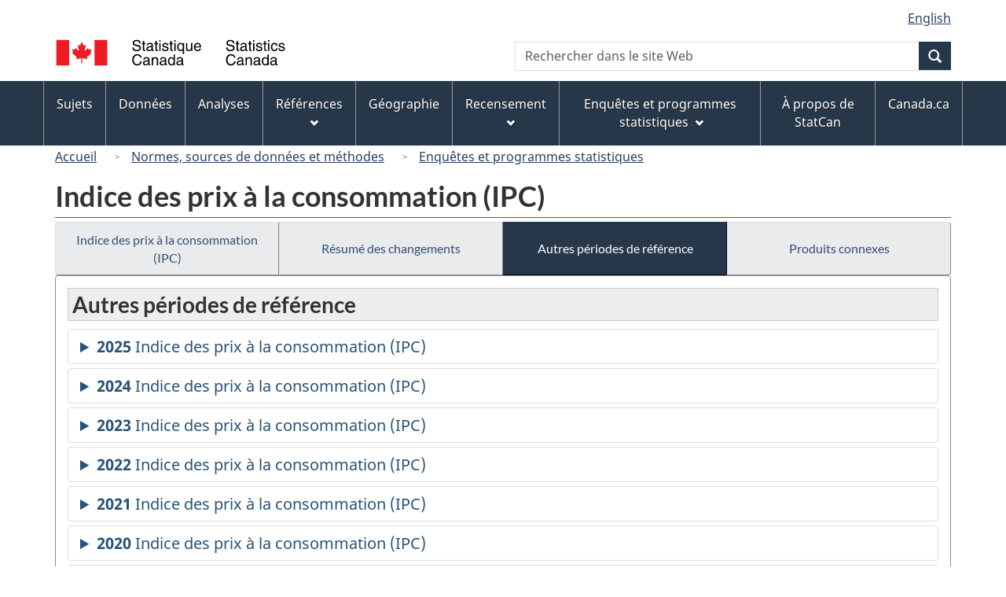

--- FILE ---
content_type: text/html
request_url: https://www23.statcan.gc.ca/imdb/p2SV_f.pl?Function=getInstanceList&Id=204203
body_size: 71331
content:
<!DOCTYPE html>

<!--[if lt IE 9]><html class="no-js lt-ie9" lang="fr" dir="ltr"><![endif]--><!--[if gt IE 8]><!-->
<html class="no-js" lang="fr" dir="ltr">
<!--<![endif]-->

<head>
<meta charset="utf-8">
<!-- Web Experience Toolkit (WET) / BoÃ®te Ã  outils de l'expÃ©rience Web (BOEW)
     wet-boew.github.io/wet-boew/License-en.htm / wet-boew.github.io/wet-boew/Licence-fr.htm -->

<title>Autres p&#233;riodes de r&#233;f&#233;rence - Enqu&#234;tes et programmes statistiques - Indice des prix &#224; la consommation &#40;IPC&#41;</title>
<meta name="description" content="Liste d'autres périodes de référence." />
<meta name="dcterms.creator" content="Gouvernement du Canada, Statistique Canada" />
<meta name="dcterms.title" content="Indice des prix à la consommation (IPC)" />
<meta name="dcterms.issued" title="W3CDTF" content="2007-10-24" />
<meta name="dcterms.modified" title="W3CDTF" content="2026-01-16" />
<meta name="dcterms.subject" title="gcstc" content="null" />
<meta name="dcterms.language" title="ISO639-2" content="fra" />
<meta name="keywords" content="null" />
<meta name="STCtopic" content="Référence" />
<meta name="STCtopicID" content="4017" />
<meta name="STCsubtopic" content="Référence (général)" />
<meta name="STCsubtopicID" content="4017" />
<meta name="STCtype" content="Enquête" />
<meta content="width=device-width,initial-scale=1" name="viewport" />

<!--START css.htm -->

<meta property="dcterms:service" content="StatCan"/> 
<meta property="dcterms:accessRights" content="2"/>

<link href="/wet-boew4b/assets/favicon.ico" rel="icon" type="image/x-icon">
<link rel="stylesheet" href="/wet-boew4b/css/wet-boew.min.css">
<script src="/wet-boew4b/js/jquery.min.js"></script>

<link rel="stylesheet" href="/wet-boew4b/css/theme.min.css">
<link rel="stylesheet" href="/wet-boew4b/css/statcan.css">
<link rel="stylesheet" href="/wet-boew4b/invitation-manager/Overlay.css"> 

<noscript><link rel="stylesheet" href="/wet-boew4b/css/noscript.min.css" /></noscript>
<!-- Adobe Analytics RUN --><script src="//assets.adobedtm.com/be5dfd287373/0127575cd23a/launch-f7c3e6060667.min.js"></script>
<!-- Adobe Analytics v10 --><!--script src="//assets.adobedtm.com/be5dfd287373/8f0ead8a37e7/launch-09394abc039d.min.js"></script-->

<script>dataLayer1 = [];</script>

<!-- CustomScriptsCSSStart -->
<link rel="stylesheet" href="/wet-boew4b/imdb-templates/imdb-standards.css" />
<!-- CustomScriptsCSSEnd -->

<!--END css.htm -->

</head>

<body vocab="http://schema.org/" typeof="WebPage">

<ul id="wb-tphp">
<li class="wb-slc">
<a class="wb-sl" href="#wb-cont">Passer au contenu principal</a>
</li>
<li class="wb-slc visible-sm visible-md visible-lg">
<a class="wb-sl" href="#wb-info">Passer &#224; &#171;&#160;&#192; propos de ce site&#160;&#187;</a>
</li>
</ul>
<header role="banner">
<div id="wb-bnr" class="container">
<section id="wb-lng" class="visible-md visible-lg text-right">
<h2 class="wb-inv">S&#233;lection de la langue</h2>
<div class="row">
<div class="col-md-12">
<ul class="list-inline margin-bottom-none">
<li><a lang="en" href="
/imdb/cgi-bin/change.cgi
">English</a></li>
</ul>
</div>
</div>
</section>
<div class="row">
<div class="brand col-xs-8 col-sm-9 col-md-6">
<a href="https://www.statcan.gc.ca/fr/debut" property="URL"><img src="/wet-boew4b/assets/sig-blk-fr.svg" alt="Statistique Canada"><span class="wb-inv"> / <span lang="en">Statistics Canada</span></span></a>
</div>
<section class="wb-mb-links col-xs-4 col-sm-3 visible-sm visible-xs" id="wb-glb-mn">
<h2>Recherche et menus</h2>
<ul class="list-inline text-right chvrn">
<li><a href="#mb-pnl" title="Recherche et menus" aria-controls="mb-pnl" class="overlay-lnk" role="button"><span class="glyphicon glyphicon-search"><span class="glyphicon glyphicon-th-list"><span class="wb-inv">Recherche et menus</span></span></span></a></li>
</ul>
<div id="mb-pnl"></div>
</section>

<section id="wb-srch" class="col-xs-6 text-right visible-md visible-lg">
<h2 class="wb-inv">Recherche</h2>
<form action="https://www.statcan.gc.ca/recherche/resultats/site-recherche" method="get" name="cse-search-box" role="search" class="form-inline">
<div class="form-group wb-srch-qry">
<label for="wb-srch-q" class="wb-inv">Recherchez le site Web</label>
<input type="hidden" name="fq" value="stclac:2" />
<input id="wb-srch-q" list="wb-srch-q-ac" class="wb-srch-q form-control" name="q" type="search" value="" size="27" maxlength="150" placeholder="Rechercher dans le site Web">
<datalist id="wb-srch-q-ac">
</datalist>
</div>
<div class="form-group submit">
<button type="submit" id="wb-srch-sub" class="btn btn-primary btn-small" name="wb-srch-sub"><span class="glyphicon-search glyphicon"></span><span class="wb-inv">Recherche</span></button>
</div>
</form>
</section>
</div>
</div>

<nav role="navigation" id="wb-sm" class="wb-menu visible-md visible-lg" data-trgt="mb-pnl" data-ajax-replace="/wet-boew4b/ajax/sitemenu-fr.html" typeof="SiteNavigationElement">
	<h2 class="wb-inv">Menus des sujets</h2>
	<div class="container nvbar">
		<div class="row">
			<ul class="list-inline menu">
				<li><a href="https://www150.statcan.gc.ca/n1/fr/sujets?MM=1">Sujets</a></li>
				<li><a href="https://www150.statcan.gc.ca/n1/fr/type/donnees?MM=1">Donn&eacute;es</a></li>
				<li><a href="https://www150.statcan.gc.ca/n1/fr/type/analyses?MM=1">Analyses</a></li>
				<li><a href="https://www150.statcan.gc.ca/n1/fr/type/references?MM=1">R&eacute;f&eacute;rences</a></li>
				<li><a href="https://www.statcan.gc.ca/fr/geographie?MM=1">G&eacute;ographie</a></li>
				<li><a href="https://www.statcan.gc.ca/fr/recensement?MM=1">Recensement</a></li>
				<li><a href="https://www.statcan.gc.ca/fr/enquetes?MM=1">Enqu&ecirc;tes et programmes statistiques</a></li>
				<li><a href="https://www.statcan.gc.ca/fr/apercu/statcan?MM=1">&Agrave; propos de StatCan</a></li>
				<li><a href="https://www.canada.ca/fr.html">Canada.ca</a></li>
			</ul>
		</div>
	</div>
</nav>

<nav role="navigation" id="wb-bc" class="" property="breadcrumb">
<div class="container">
<div class="row">

<!-- Breadcrumb trail START-->

<ol class="breadcrumb">
<li><a href="http://www.statcan.gc.ca/start-debut-fra.html">Accueil</a></li>
<li><a href="https://www.statcan.gc.ca/fra/concepts/index">Normes&#44; sources de donn&#233;es et m&#233;thodes</a></li>
<li><a href="https://www23.statcan.gc.ca/imdb-bmdi/pub/indexth-fra.htm">Enqu&#234;tes et programmes statistiques</a></li>
</ol>

</div>
</div>
</nav>
</header>

<main role="main" property="mainContentOfPage" class="container">
<!-- Breadcrumb trail END-->

<h1 property="name" id="wb-cont">Indice des prix &#224; la consommation &#40;IPC&#41;</h1>
<div class="btn-group btn-group-justified hidden-xs hidden-print" role="group">
<a class="btn btn-default" href="https://www23.statcan.gc.ca/imdb/p2SV_f.pl?Function=getSurvey&amp;Id=204203">Indice des prix &#224; la consommation &#40;IPC&#41;</a>

<a class="btn btn-default" href="https://www23.statcan.gc.ca/imdb/p2SV_f.pl?Function=getMainChange&amp;Id=204203">R&#233;sum&#233; des changements</a>

<a class="btn btn-default btn-primary" href="https://www23.statcan.gc.ca/imdb/p2SV_f.pl?Function=getInstanceList&amp;Id=204203">Autres p&#233;riodes de r&#233;f&#233;rence</a>

<a class="btn btn-default" href="https://www23.statcan.gc.ca/imdb/p2SV_f.pl?Function=getSurveyProduct&amp;Id=204203">Produits connexes</a>
</div>
<div class="visible-xs mrgn-bttm-sm row active-nav hidden-print">
<div class="col-xs-12"><a class="btn btn-block btn-default" href="https://www23.statcan.gc.ca/imdb/p2SV_f.pl?Function=getSurvey&amp;Id=204203">Indice des prix &#224; la consommation &#40;IPC&#41;</a></div>

<div class="col-xs-12"><a class="btn btn-block btn-default" href="https://www23.statcan.gc.ca/imdb/p2SV_f.pl?Function=getMainChange&amp;Id=204203">R&#233;sum&#233; des changements</a></div>

<div class="col-xs-12"><a class="btn btn-block btn-primary" href="https://www23.statcan.gc.ca/imdb/p2SV_f.pl?Function=getInstanceList&amp;Id=204203">Autres p&#233;riodes de r&#233;f&#233;rence</a></div>

<div class="col-xs-12"><a class="btn btn-block btn-default" href="https://www23.statcan.gc.ca/imdb/p2SV_f.pl?Function=getSurveyProduct&amp;Id=204203">Produits connexes</a></div>
</div>


<!-- Open Content panel -->

<div class="panel panel-default mrgn-tp-0 mrgn-bttm-md">

<!-- Open body panel -->

<div class="panel-body">

<h2 class="bg-lgt-h2heading">Autres p&#233;riodes de r&#233;f&#233;rence</h2>
<details>
<summary><span class="wb-inv">Information d&#233;taill&#233;e pour</span><strong>2025</strong>  Indice des prix &#224; la consommation (IPC)</summary>
<ul>
<li><a href="https://www23.statcan.gc.ca/imdb/p2SV_f.pl?Function=getSurvey&amp;Id=1582551"><span class="wb-inv">Information d&#233;taill&#233;e pour </span>décembre 2025</a></li>
<li><a href="https://www23.statcan.gc.ca/imdb/p2SV_f.pl?Function=getSurvey&amp;Id=1582184"><span class="wb-inv">Information d&#233;taill&#233;e pour </span>novembre 2025</a></li>
<li><a href="https://www23.statcan.gc.ca/imdb/p2SV_f.pl?Function=getSurvey&amp;Id=1580828"><span class="wb-inv">Information d&#233;taill&#233;e pour </span>octobre 2025</a></li>
<li><a href="https://www23.statcan.gc.ca/imdb/p2SV_f.pl?Function=getSurvey&amp;Id=1580569"><span class="wb-inv">Information d&#233;taill&#233;e pour </span>septembre 2025</a></li>
<li><a href="https://www23.statcan.gc.ca/imdb/p2SV_f.pl?Function=getSurvey&amp;Id=1579904"><span class="wb-inv">Information d&#233;taill&#233;e pour </span>août 2025</a></li>
<li><a href="https://www23.statcan.gc.ca/imdb/p2SV_f.pl?Function=getSurvey&amp;Id=1578806"><span class="wb-inv">Information d&#233;taill&#233;e pour </span>juillet 2025</a></li>
<li><a href="https://www23.statcan.gc.ca/imdb/p2SV_f.pl?Function=getSurvey&amp;Id=1574629"><span class="wb-inv">Information d&#233;taill&#233;e pour </span>juin 2025</a></li>
<li><a href="https://www23.statcan.gc.ca/imdb/p2SV_f.pl?Function=getSurvey&amp;Id=1570752"><span class="wb-inv">Information d&#233;taill&#233;e pour </span>mai 2025</a></li>
<li><a href="https://www23.statcan.gc.ca/imdb/p2SV_f.pl?Function=getSurvey&amp;Id=1570502"><span class="wb-inv">Information d&#233;taill&#233;e pour </span>avril 2025</a></li>
<li><a href="https://www23.statcan.gc.ca/imdb/p2SV_f.pl?Function=getSurvey&amp;Id=1568571"><span class="wb-inv">Information d&#233;taill&#233;e pour </span>mars 2025</a></li>
<li><a href="https://www23.statcan.gc.ca/imdb/p2SV_f.pl?Function=getSurvey&amp;Id=1566773"><span class="wb-inv">Information d&#233;taill&#233;e pour </span>février 2025</a></li>
<li><a href="https://www23.statcan.gc.ca/imdb/p2SV_f.pl?Function=getSurvey&amp;Id=1560441"><span class="wb-inv">Information d&#233;taill&#233;e pour </span>janvier 2025</a></li>
</ul>
</details>
<details>
<summary><span class="wb-inv">Information d&#233;taill&#233;e pour</span><strong>2024</strong>  Indice des prix &#224; la consommation (IPC)</summary>
<ul>
<li><a href="https://www23.statcan.gc.ca/imdb/p2SV_f.pl?Function=getSurvey&amp;Id=1557259"><span class="wb-inv">Information d&#233;taill&#233;e pour </span>décembre 2024</a></li>
<li><a href="https://www23.statcan.gc.ca/imdb/p2SV_f.pl?Function=getSurvey&amp;Id=1552888"><span class="wb-inv">Information d&#233;taill&#233;e pour </span>novembre 2024</a></li>
<li><a href="https://www23.statcan.gc.ca/imdb/p2SV_f.pl?Function=getSurvey&amp;Id=1552401"><span class="wb-inv">Information d&#233;taill&#233;e pour </span>octobre 2024</a></li>
<li><a href="https://www23.statcan.gc.ca/imdb/p2SV_f.pl?Function=getSurvey&amp;Id=1544740"><span class="wb-inv">Information d&#233;taill&#233;e pour </span>septembre 2024</a></li>
<li><a href="https://www23.statcan.gc.ca/imdb/p2SV_f.pl?Function=getSurvey&amp;Id=1544690"><span class="wb-inv">Information d&#233;taill&#233;e pour </span>août 2024</a></li>
<li><a href="https://www23.statcan.gc.ca/imdb/p2SV_f.pl?Function=getSurvey&amp;Id=1544292"><span class="wb-inv">Information d&#233;taill&#233;e pour </span>juillet 2024</a></li>
<li><a href="https://www23.statcan.gc.ca/imdb/p2SV_f.pl?Function=getSurvey&amp;Id=1542874"><span class="wb-inv">Information d&#233;taill&#233;e pour </span>juin 2024</a></li>
<li><a href="https://www23.statcan.gc.ca/imdb/p2SV_f.pl?Function=getSurvey&amp;Id=1542012"><span class="wb-inv">Information d&#233;taill&#233;e pour </span>mai 2024</a></li>
<li><a href="https://www23.statcan.gc.ca/imdb/p2SV_f.pl?Function=getSurvey&amp;Id=1541606"><span class="wb-inv">Information d&#233;taill&#233;e pour </span>avril 2024</a></li>
<li><a href="https://www23.statcan.gc.ca/imdb/p2SV_f.pl?Function=getSurvey&amp;Id=1539994"><span class="wb-inv">Information d&#233;taill&#233;e pour </span>mars 2024</a></li>
<li><a href="https://www23.statcan.gc.ca/imdb/p2SV_f.pl?Function=getSurvey&amp;Id=1537638"><span class="wb-inv">Information d&#233;taill&#233;e pour </span>février 2024</a></li>
<li><a href="https://www23.statcan.gc.ca/imdb/p2SV_f.pl?Function=getSurvey&amp;Id=1535779"><span class="wb-inv">Information d&#233;taill&#233;e pour </span>janvier 2024</a></li>
</ul>
</details>
<details>
<summary><span class="wb-inv">Information d&#233;taill&#233;e pour</span><strong>2023</strong>  Indice des prix &#224; la consommation (IPC)</summary>
<ul>
<li><a href="https://www23.statcan.gc.ca/imdb/p2SV_f.pl?Function=getSurvey&amp;Id=1534294"><span class="wb-inv">Information d&#233;taill&#233;e pour </span>décembre 2023</a></li>
<li><a href="https://www23.statcan.gc.ca/imdb/p2SV_f.pl?Function=getSurvey&amp;Id=1531785"><span class="wb-inv">Information d&#233;taill&#233;e pour </span>novembre 2023</a></li>
<li><a href="https://www23.statcan.gc.ca/imdb/p2SV_f.pl?Function=getSurvey&amp;Id=1530615"><span class="wb-inv">Information d&#233;taill&#233;e pour </span>octobre 2023</a></li>
<li><a href="https://www23.statcan.gc.ca/imdb/p2SV_f.pl?Function=getSurvey&amp;Id=1529473"><span class="wb-inv">Information d&#233;taill&#233;e pour </span>septembre 2023</a></li>
<li><a href="https://www23.statcan.gc.ca/imdb/p2SV_f.pl?Function=getSurvey&amp;Id=1528626"><span class="wb-inv">Information d&#233;taill&#233;e pour </span>août 2023</a></li>
<li><a href="https://www23.statcan.gc.ca/imdb/p2SV_f.pl?Function=getSurvey&amp;Id=1524634"><span class="wb-inv">Information d&#233;taill&#233;e pour </span>juillet 2023</a></li>
<li><a href="https://www23.statcan.gc.ca/imdb/p2SV_f.pl?Function=getSurvey&amp;Id=1522285"><span class="wb-inv">Information d&#233;taill&#233;e pour </span>juin 2023</a></li>
<li><a href="https://www23.statcan.gc.ca/imdb/p2SV_f.pl?Function=getSurvey&amp;Id=1519579"><span class="wb-inv">Information d&#233;taill&#233;e pour </span>mai 2023</a></li>
<li><a href="https://www23.statcan.gc.ca/imdb/p2SV_f.pl?Function=getSurvey&amp;Id=1517063"><span class="wb-inv">Information d&#233;taill&#233;e pour </span>avril 2023</a></li>
<li><a href="https://www23.statcan.gc.ca/imdb/p2SV_f.pl?Function=getSurvey&amp;Id=1516333"><span class="wb-inv">Information d&#233;taill&#233;e pour </span>mars 2023</a></li>
<li><a href="https://www23.statcan.gc.ca/imdb/p2SV_f.pl?Function=getSurvey&amp;Id=1510711"><span class="wb-inv">Information d&#233;taill&#233;e pour </span>février 2023</a></li>
<li><a href="https://www23.statcan.gc.ca/imdb/p2SV_f.pl?Function=getSurvey&amp;Id=1504472"><span class="wb-inv">Information d&#233;taill&#233;e pour </span>janvier 2023</a></li>
</ul>
</details>
<details>
<summary><span class="wb-inv">Information d&#233;taill&#233;e pour</span><strong>2022</strong>  Indice des prix &#224; la consommation (IPC)</summary>
<ul>
<li><a href="https://www23.statcan.gc.ca/imdb/p2SV_f.pl?Function=getSurvey&amp;Id=1500527"><span class="wb-inv">Information d&#233;taill&#233;e pour </span>décembre 2022</a></li>
<li><a href="https://www23.statcan.gc.ca/imdb/p2SV_f.pl?Function=getSurvey&amp;Id=1495910"><span class="wb-inv">Information d&#233;taill&#233;e pour </span>novembre 2022</a></li>
<li><a href="https://www23.statcan.gc.ca/imdb/p2SV_f.pl?Function=getSurvey&amp;Id=1492272"><span class="wb-inv">Information d&#233;taill&#233;e pour </span>octobre 2022</a></li>
<li><a href="https://www23.statcan.gc.ca/imdb/p2SV_f.pl?Function=getSurvey&amp;Id=1482739"><span class="wb-inv">Information d&#233;taill&#233;e pour </span>septembre 2022</a></li>
<li><a href="https://www23.statcan.gc.ca/imdb/p2SV_f.pl?Function=getSurvey&amp;Id=1451845"><span class="wb-inv">Information d&#233;taill&#233;e pour </span>août 2022</a></li>
<li><a href="https://www23.statcan.gc.ca/imdb/p2SV_f.pl?Function=getSurvey&amp;Id=1431907"><span class="wb-inv">Information d&#233;taill&#233;e pour </span>juillet 2022</a></li>
<li><a href="https://www23.statcan.gc.ca/imdb/p2SV_f.pl?Function=getSurvey&amp;Id=1408815"><span class="wb-inv">Information d&#233;taill&#233;e pour </span>juin 2022</a></li>
<li><a href="https://www23.statcan.gc.ca/imdb/p2SV_f.pl?Function=getSurvey&amp;Id=1404731"><span class="wb-inv">Information d&#233;taill&#233;e pour </span>mai 2022</a></li>
<li><a href="https://www23.statcan.gc.ca/imdb/p2SV_f.pl?Function=getSurvey&amp;Id=1400668"><span class="wb-inv">Information d&#233;taill&#233;e pour </span>avril 2022</a></li>
<li><a href="https://www23.statcan.gc.ca/imdb/p2SV_f.pl?Function=getSurvey&amp;Id=1393564"><span class="wb-inv">Information d&#233;taill&#233;e pour </span>mars 2022</a></li>
<li><a href="https://www23.statcan.gc.ca/imdb/p2SV_f.pl?Function=getSurvey&amp;Id=1381327"><span class="wb-inv">Information d&#233;taill&#233;e pour </span>février 2022</a></li>
<li><a href="https://www23.statcan.gc.ca/imdb/p2SV_f.pl?Function=getSurvey&amp;Id=1373191"><span class="wb-inv">Information d&#233;taill&#233;e pour </span>janvier 2022</a></li>
</ul>
</details>
<details>
<summary><span class="wb-inv">Information d&#233;taill&#233;e pour</span><strong>2021</strong>  Indice des prix &#224; la consommation (IPC)</summary>
<ul>
<li><a href="https://www23.statcan.gc.ca/imdb/p2SV_f.pl?Function=getSurvey&amp;Id=1369672"><span class="wb-inv">Information d&#233;taill&#233;e pour </span>décembre 2021</a></li>
<li><a href="https://www23.statcan.gc.ca/imdb/p2SV_f.pl?Function=getSurvey&amp;Id=1330342"><span class="wb-inv">Information d&#233;taill&#233;e pour </span>novembre 2021</a></li>
<li><a href="https://www23.statcan.gc.ca/imdb/p2SV_f.pl?Function=getSurvey&amp;Id=1329368"><span class="wb-inv">Information d&#233;taill&#233;e pour </span>octobre 2021</a></li>
<li><a href="https://www23.statcan.gc.ca/imdb/p2SV_f.pl?Function=getSurvey&amp;Id=1326755"><span class="wb-inv">Information d&#233;taill&#233;e pour </span>septembre 2021</a></li>
<li><a href="https://www23.statcan.gc.ca/imdb/p2SV_f.pl?Function=getSurvey&amp;Id=1322423"><span class="wb-inv">Information d&#233;taill&#233;e pour </span>août 2021</a></li>
<li><a href="https://www23.statcan.gc.ca/imdb/p2SV_f.pl?Function=getSurvey&amp;Id=1317325"><span class="wb-inv">Information d&#233;taill&#233;e pour </span>juillet 2021</a></li>
<li><a href="https://www23.statcan.gc.ca/imdb/p2SV_f.pl?Function=getSurvey&amp;Id=1315675"><span class="wb-inv">Information d&#233;taill&#233;e pour </span>juin 2021</a></li>
<li><a href="https://www23.statcan.gc.ca/imdb/p2SV_f.pl?Function=getSurvey&amp;Id=1314014"><span class="wb-inv">Information d&#233;taill&#233;e pour </span>mai 2021</a></li>
<li><a href="https://www23.statcan.gc.ca/imdb/p2SV_f.pl?Function=getSurvey&amp;Id=1312759"><span class="wb-inv">Information d&#233;taill&#233;e pour </span>avril 2021</a></li>
<li><a href="https://www23.statcan.gc.ca/imdb/p2SV_f.pl?Function=getSurvey&amp;Id=1310429"><span class="wb-inv">Information d&#233;taill&#233;e pour </span>mars 2021</a></li>
<li><a href="https://www23.statcan.gc.ca/imdb/p2SV_f.pl?Function=getSurvey&amp;Id=1305346"><span class="wb-inv">Information d&#233;taill&#233;e pour </span>février 2021</a></li>
<li><a href="https://www23.statcan.gc.ca/imdb/p2SV_f.pl?Function=getSurvey&amp;Id=1301514"><span class="wb-inv">Information d&#233;taill&#233;e pour </span>janvier 2021</a></li>
</ul>
</details>
<details>
<summary><span class="wb-inv">Information d&#233;taill&#233;e pour</span><strong>2020</strong>  Indice des prix &#224; la consommation (IPC)</summary>
<ul>
<li><a href="https://www23.statcan.gc.ca/imdb/p2SV_f.pl?Function=getSurvey&amp;Id=1296825"><span class="wb-inv">Information d&#233;taill&#233;e pour </span>décembre 2020</a></li>
<li><a href="https://www23.statcan.gc.ca/imdb/p2SV_f.pl?Function=getSurvey&amp;Id=1293141"><span class="wb-inv">Information d&#233;taill&#233;e pour </span>novembre 2020</a></li>
<li><a href="https://www23.statcan.gc.ca/imdb/p2SV_f.pl?Function=getSurvey&amp;Id=1290807"><span class="wb-inv">Information d&#233;taill&#233;e pour </span>octobre 2020</a></li>
<li><a href="https://www23.statcan.gc.ca/imdb/p2SV_f.pl?Function=getSurvey&amp;Id=1288388"><span class="wb-inv">Information d&#233;taill&#233;e pour </span>septembre 2020</a></li>
<li><a href="https://www23.statcan.gc.ca/imdb/p2SV_f.pl?Function=getSurvey&amp;Id=1287711"><span class="wb-inv">Information d&#233;taill&#233;e pour </span>août 2020</a></li>
<li><a href="https://www23.statcan.gc.ca/imdb/p2SV_f.pl?Function=getSurvey&amp;Id=1285694"><span class="wb-inv">Information d&#233;taill&#233;e pour </span>juillet 2020</a></li>
<li><a href="https://www23.statcan.gc.ca/imdb/p2SV_f.pl?Function=getSurvey&amp;Id=1284341"><span class="wb-inv">Information d&#233;taill&#233;e pour </span>juin 2020</a></li>
<li><a href="https://www23.statcan.gc.ca/imdb/p2SV_f.pl?Function=getSurvey&amp;Id=1281781"><span class="wb-inv">Information d&#233;taill&#233;e pour </span>mai 2020</a></li>
<li><a href="https://www23.statcan.gc.ca/imdb/p2SV_f.pl?Function=getSurvey&amp;Id=1280702"><span class="wb-inv">Information d&#233;taill&#233;e pour </span>avril 2020</a></li>
<li><a href="https://www23.statcan.gc.ca/imdb/p2SV_f.pl?Function=getSurvey&amp;Id=1280699"><span class="wb-inv">Information d&#233;taill&#233;e pour </span>mars 2020</a></li>
<li><a href="https://www23.statcan.gc.ca/imdb/p2SV_f.pl?Function=getSurvey&amp;Id=1280229"><span class="wb-inv">Information d&#233;taill&#233;e pour </span>février 2020</a></li>
<li><a href="https://www23.statcan.gc.ca/imdb/p2SV_f.pl?Function=getSurvey&amp;Id=1276119"><span class="wb-inv">Information d&#233;taill&#233;e pour </span>janvier 2020</a></li>
</ul>
</details>
<details>
<summary><span class="wb-inv">Information d&#233;taill&#233;e pour</span><strong>2019</strong>  Indice des prix &#224; la consommation (IPC)</summary>
<ul>
<li><a href="https://www23.statcan.gc.ca/imdb/p2SV_f.pl?Function=getSurvey&amp;Id=1272843"><span class="wb-inv">Information d&#233;taill&#233;e pour </span>décembre 2019</a></li>
<li><a href="https://www23.statcan.gc.ca/imdb/p2SV_f.pl?Function=getSurvey&amp;Id=1261743"><span class="wb-inv">Information d&#233;taill&#233;e pour </span>novembre 2019</a></li>
<li><a href="https://www23.statcan.gc.ca/imdb/p2SV_f.pl?Function=getSurvey&amp;Id=1260643"><span class="wb-inv">Information d&#233;taill&#233;e pour </span>octobre 2019</a></li>
<li><a href="https://www23.statcan.gc.ca/imdb/p2SV_f.pl?Function=getSurvey&amp;Id=1256225"><span class="wb-inv">Information d&#233;taill&#233;e pour </span>septembre 2019</a></li>
<li><a href="https://www23.statcan.gc.ca/imdb/p2SV_f.pl?Function=getSurvey&amp;Id=1255153"><span class="wb-inv">Information d&#233;taill&#233;e pour </span>août 2019</a></li>
<li><a href="https://www23.statcan.gc.ca/imdb/p2SV_f.pl?Function=getSurvey&amp;Id=1251645"><span class="wb-inv">Information d&#233;taill&#233;e pour </span>juillet 2019</a></li>
<li><a href="https://www23.statcan.gc.ca/imdb/p2SV_f.pl?Function=getSurvey&amp;Id=1250709"><span class="wb-inv">Information d&#233;taill&#233;e pour </span>juin 2019</a></li>
<li><a href="https://www23.statcan.gc.ca/imdb/p2SV_f.pl?Function=getSurvey&amp;Id=1244297"><span class="wb-inv">Information d&#233;taill&#233;e pour </span>mai 2019</a></li>
<li><a href="https://www23.statcan.gc.ca/imdb/p2SV_f.pl?Function=getSurvey&amp;Id=1243258"><span class="wb-inv">Information d&#233;taill&#233;e pour </span>avril 2019</a></li>
<li><a href="https://www23.statcan.gc.ca/imdb/p2SV_f.pl?Function=getSurvey&amp;Id=1239418"><span class="wb-inv">Information d&#233;taill&#233;e pour </span>mars 2019</a></li>
<li><a href="https://www23.statcan.gc.ca/imdb/p2SV_f.pl?Function=getSurvey&amp;Id=1234874"><span class="wb-inv">Information d&#233;taill&#233;e pour </span>février 2019</a></li>
<li><a href="https://www23.statcan.gc.ca/imdb/p2SV_f.pl?Function=getSurvey&amp;Id=1228086"><span class="wb-inv">Information d&#233;taill&#233;e pour </span>janvier 2019</a></li>
</ul>
</details>
<details>
<summary><span class="wb-inv">Information d&#233;taill&#233;e pour</span><strong>2018</strong>  Indice des prix &#224; la consommation (IPC)</summary>
<ul>
<li><a href="https://www23.statcan.gc.ca/imdb/p2SV_f.pl?Function=getSurvey&amp;Id=1212106"><span class="wb-inv">Information d&#233;taill&#233;e pour </span>décembre 2018</a></li>
<li><a href="https://www23.statcan.gc.ca/imdb/p2SV_f.pl?Function=getSurvey&amp;Id=1208969"><span class="wb-inv">Information d&#233;taill&#233;e pour </span>novembre 2018</a></li>
<li><a href="https://www23.statcan.gc.ca/imdb/p2SV_f.pl?Function=getSurvey&amp;Id=1202437"><span class="wb-inv">Information d&#233;taill&#233;e pour </span>octobre 2018</a></li>
<li><a href="https://www23.statcan.gc.ca/imdb/p2SV_f.pl?Function=getSurvey&amp;Id=1200442"><span class="wb-inv">Information d&#233;taill&#233;e pour </span>septembre 2018</a></li>
<li><a href="https://www23.statcan.gc.ca/imdb/p2SV_f.pl?Function=getSurvey&amp;Id=1196399"><span class="wb-inv">Information d&#233;taill&#233;e pour </span>août 2018</a></li>
<li><a href="https://www23.statcan.gc.ca/imdb/p2SV_f.pl?Function=getSurvey&amp;Id=1181485"><span class="wb-inv">Information d&#233;taill&#233;e pour </span>juillet 2018</a></li>
<li><a href="https://www23.statcan.gc.ca/imdb/p2SV_f.pl?Function=getSurvey&amp;Id=840162"><span class="wb-inv">Information d&#233;taill&#233;e pour </span>juin 2018</a></li>
<li><a href="https://www23.statcan.gc.ca/imdb/p2SV_f.pl?Function=getSurvey&amp;Id=794860"><span class="wb-inv">Information d&#233;taill&#233;e pour </span>mai 2018</a></li>
<li><a href="https://www23.statcan.gc.ca/imdb/p2SV_f.pl?Function=getSurvey&amp;Id=793216"><span class="wb-inv">Information d&#233;taill&#233;e pour </span>avril 2018</a></li>
<li><a href="https://www23.statcan.gc.ca/imdb/p2SV_f.pl?Function=getSurvey&amp;Id=507205"><span class="wb-inv">Information d&#233;taill&#233;e pour </span>mars 2018</a></li>
<li><a href="https://www23.statcan.gc.ca/imdb/p2SV_f.pl?Function=getSurvey&amp;Id=498102"><span class="wb-inv">Information d&#233;taill&#233;e pour </span>février 2018</a></li>
<li><a href="https://www23.statcan.gc.ca/imdb/p2SV_f.pl?Function=getSurvey&amp;Id=490783"><span class="wb-inv">Information d&#233;taill&#233;e pour </span>janvier 2018</a></li>
</ul>
</details>
<details>
<summary><span class="wb-inv">Information d&#233;taill&#233;e pour</span><strong>2017</strong>  Indice des prix &#224; la consommation (IPC)</summary>
<ul>
<li><a href="https://www23.statcan.gc.ca/imdb/p2SV_f.pl?Function=getSurvey&amp;Id=452751"><span class="wb-inv">Information d&#233;taill&#233;e pour </span>décembre 2017</a></li>
<li><a href="https://www23.statcan.gc.ca/imdb/p2SV_f.pl?Function=getSurvey&amp;Id=426169"><span class="wb-inv">Information d&#233;taill&#233;e pour </span>novembre 2017</a></li>
<li><a href="https://www23.statcan.gc.ca/imdb/p2SV_f.pl?Function=getSurvey&amp;Id=419132"><span class="wb-inv">Information d&#233;taill&#233;e pour </span>octobre 2017</a></li>
<li><a href="https://www23.statcan.gc.ca/imdb/p2SV_f.pl?Function=getSurvey&amp;Id=413004"><span class="wb-inv">Information d&#233;taill&#233;e pour </span>septembre 2017</a></li>
<li><a href="https://www23.statcan.gc.ca/imdb/p2SV_f.pl?Function=getSurvey&amp;Id=393892"><span class="wb-inv">Information d&#233;taill&#233;e pour </span>août 2017</a></li>
<li><a href="https://www23.statcan.gc.ca/imdb/p2SV_f.pl?Function=getSurvey&amp;Id=388237"><span class="wb-inv">Information d&#233;taill&#233;e pour </span>juillet 2017</a></li>
<li><a href="https://www23.statcan.gc.ca/imdb/p2SV_f.pl?Function=getSurvey&amp;Id=382759"><span class="wb-inv">Information d&#233;taill&#233;e pour </span>juin 2017</a></li>
<li><a href="https://www23.statcan.gc.ca/imdb/p2SV_f.pl?Function=getSurvey&amp;Id=380473"><span class="wb-inv">Information d&#233;taill&#233;e pour </span>mai 2017</a></li>
<li><a href="https://www23.statcan.gc.ca/imdb/p2SV_f.pl?Function=getSurvey&amp;Id=375014"><span class="wb-inv">Information d&#233;taill&#233;e pour </span>avril 2017</a></li>
<li><a href="https://www23.statcan.gc.ca/imdb/p2SV_f.pl?Function=getSurvey&amp;Id=370943"><span class="wb-inv">Information d&#233;taill&#233;e pour </span>mars 2017</a></li>
<li><a href="https://www23.statcan.gc.ca/imdb/p2SV_f.pl?Function=getSurvey&amp;Id=362584"><span class="wb-inv">Information d&#233;taill&#233;e pour </span>février 2017</a></li>
<li><a href="https://www23.statcan.gc.ca/imdb/p2SV_f.pl?Function=getSurvey&amp;Id=349880"><span class="wb-inv">Information d&#233;taill&#233;e pour </span>janvier 2017</a></li>
</ul>
</details>
<details>
<summary><span class="wb-inv">Information d&#233;taill&#233;e pour</span><strong>2016</strong>  Indice des prix &#224; la consommation (IPC)</summary>
<ul>
<li><a href="https://www23.statcan.gc.ca/imdb/p2SV_f.pl?Function=getSurvey&amp;Id=333425"><span class="wb-inv">Information d&#233;taill&#233;e pour </span>décembre 2016</a></li>
<li><a href="https://www23.statcan.gc.ca/imdb/p2SV_f.pl?Function=getSurvey&amp;Id=323410"><span class="wb-inv">Information d&#233;taill&#233;e pour </span>novembre 2016</a></li>
<li><a href="https://www23.statcan.gc.ca/imdb/p2SV_f.pl?Function=getSurvey&amp;Id=321185"><span class="wb-inv">Information d&#233;taill&#233;e pour </span>octobre 2016</a></li>
<li><a href="https://www23.statcan.gc.ca/imdb/p2SV_f.pl?Function=getSurvey&amp;Id=318055"><span class="wb-inv">Information d&#233;taill&#233;e pour </span>septembre 2016</a></li>
<li><a href="https://www23.statcan.gc.ca/imdb/p2SV_f.pl?Function=getSurvey&amp;Id=313965"><span class="wb-inv">Information d&#233;taill&#233;e pour </span>août 2016</a></li>
<li><a href="https://www23.statcan.gc.ca/imdb/p2SV_f.pl?Function=getSurvey&amp;Id=307321"><span class="wb-inv">Information d&#233;taill&#233;e pour </span>juillet 2016</a></li>
<li><a href="https://www23.statcan.gc.ca/imdb/p2SV_f.pl?Function=getSurvey&amp;Id=305655"><span class="wb-inv">Information d&#233;taill&#233;e pour </span>juin 2016</a></li>
<li><a href="https://www23.statcan.gc.ca/imdb/p2SV_f.pl?Function=getSurvey&amp;Id=300816"><span class="wb-inv">Information d&#233;taill&#233;e pour </span>mai 2016</a></li>
<li><a href="https://www23.statcan.gc.ca/imdb/p2SV_f.pl?Function=getSurvey&amp;Id=299277"><span class="wb-inv">Information d&#233;taill&#233;e pour </span>avril 2016</a></li>
<li><a href="https://www23.statcan.gc.ca/imdb/p2SV_f.pl?Function=getSurvey&amp;Id=295515"><span class="wb-inv">Information d&#233;taill&#233;e pour </span>mars 2016</a></li>
<li><a href="https://www23.statcan.gc.ca/imdb/p2SV_f.pl?Function=getSurvey&amp;Id=285184"><span class="wb-inv">Information d&#233;taill&#233;e pour </span>février 2016</a></li>
<li><a href="https://www23.statcan.gc.ca/imdb/p2SV_f.pl?Function=getSurvey&amp;Id=265126"><span class="wb-inv">Information d&#233;taill&#233;e pour </span>janvier 2016</a></li>
</ul>
</details>
<details>
<summary><span class="wb-inv">Information d&#233;taill&#233;e pour</span><strong>2015</strong>  Indice des prix &#224; la consommation (IPC)</summary>
<ul>
<li><a href="https://www23.statcan.gc.ca/imdb/p2SV_f.pl?Function=getSurvey&amp;Id=265125"><span class="wb-inv">Information d&#233;taill&#233;e pour </span>décembre 2015</a></li>
<li><a href="https://www23.statcan.gc.ca/imdb/p2SV_f.pl?Function=getSurvey&amp;Id=257835"><span class="wb-inv">Information d&#233;taill&#233;e pour </span>novembre 2015</a></li>
<li><a href="https://www23.statcan.gc.ca/imdb/p2SV_f.pl?Function=getSurvey&amp;Id=252349"><span class="wb-inv">Information d&#233;taill&#233;e pour </span>octobre 2015</a></li>
<li><a href="https://www23.statcan.gc.ca/imdb/p2SV_f.pl?Function=getSurvey&amp;Id=250656"><span class="wb-inv">Information d&#233;taill&#233;e pour </span>septembre 2015</a></li>
<li><a href="https://www23.statcan.gc.ca/imdb/p2SV_f.pl?Function=getSurvey&amp;Id=248517"><span class="wb-inv">Information d&#233;taill&#233;e pour </span>août 2015</a></li>
<li><a href="https://www23.statcan.gc.ca/imdb/p2SV_f.pl?Function=getSurvey&amp;Id=221820"><span class="wb-inv">Information d&#233;taill&#233;e pour </span>juillet 2015</a></li>
<li><a href="https://www23.statcan.gc.ca/imdb/p2SV_f.pl?Function=getSurvey&amp;Id=221819"><span class="wb-inv">Information d&#233;taill&#233;e pour </span>juin 2015</a></li>
<li><a href="https://www23.statcan.gc.ca/imdb/p2SV_f.pl?Function=getSurvey&amp;Id=221818"><span class="wb-inv">Information d&#233;taill&#233;e pour </span>mai 2015</a></li>
<li><a href="https://www23.statcan.gc.ca/imdb/p2SV_f.pl?Function=getSurvey&amp;Id=221817"><span class="wb-inv">Information d&#233;taill&#233;e pour </span>avril 2015</a></li>
<li><a href="https://www23.statcan.gc.ca/imdb/p2SV_f.pl?Function=getSurvey&amp;Id=221816"><span class="wb-inv">Information d&#233;taill&#233;e pour </span>mars 2015</a></li>
<li><a href="https://www23.statcan.gc.ca/imdb/p2SV_f.pl?Function=getSurvey&amp;Id=213189"><span class="wb-inv">Information d&#233;taill&#233;e pour </span>février 2015</a></li>
<li><a href="https://www23.statcan.gc.ca/imdb/p2SV_f.pl?Function=getSurvey&amp;Id=213188"><span class="wb-inv">Information d&#233;taill&#233;e pour </span>janvier 2015</a></li>
</ul>
</details>
<details>
<summary><span class="wb-inv">Information d&#233;taill&#233;e pour</span><strong>2014</strong>  Indice des prix &#224; la consommation (IPC)</summary>
<ul>
<li><a href="https://www23.statcan.gc.ca/imdb/p2SV_f.pl?Function=getSurvey&amp;Id=213187"><span class="wb-inv">Information d&#233;taill&#233;e pour </span>décembre 2014</a></li>
<li><a href="https://www23.statcan.gc.ca/imdb/p2SV_f.pl?Function=getSurvey&amp;Id=204203"><span class="wb-inv">Information d&#233;taill&#233;e pour </span>novembre 2014</a></li>
<li><a href="https://www23.statcan.gc.ca/imdb/p2SV_f.pl?Function=getSurvey&amp;Id=201810"><span class="wb-inv">Information d&#233;taill&#233;e pour </span>octobre 2014</a></li>
<li><a href="https://www23.statcan.gc.ca/imdb/p2SV_f.pl?Function=getSurvey&amp;Id=198591"><span class="wb-inv">Information d&#233;taill&#233;e pour </span>septembre 2014</a></li>
<li><a href="https://www23.statcan.gc.ca/imdb/p2SV_f.pl?Function=getSurvey&amp;Id=186129"><span class="wb-inv">Information d&#233;taill&#233;e pour </span>août 2014</a></li>
<li><a href="https://www23.statcan.gc.ca/imdb/p2SV_f.pl?Function=getSurvey&amp;Id=184231"><span class="wb-inv">Information d&#233;taill&#233;e pour </span>juillet 2014</a></li>
<li><a href="https://www23.statcan.gc.ca/imdb/p2SV_f.pl?Function=getSurvey&amp;Id=181794"><span class="wb-inv">Information d&#233;taill&#233;e pour </span>juin 2014</a></li>
<li><a href="https://www23.statcan.gc.ca/imdb/p2SV_f.pl?Function=getSurvey&amp;Id=163948"><span class="wb-inv">Information d&#233;taill&#233;e pour </span>mai 2014</a></li>
<li><a href="https://www23.statcan.gc.ca/imdb/p2SV_f.pl?Function=getSurvey&amp;Id=161018"><span class="wb-inv">Information d&#233;taill&#233;e pour </span>avril 2014</a></li>
<li><a href="https://www23.statcan.gc.ca/imdb/p2SV_f.pl?Function=getSurvey&amp;Id=152568"><span class="wb-inv">Information d&#233;taill&#233;e pour </span>mars 2014</a></li>
<li><a href="https://www23.statcan.gc.ca/imdb/p2SV_f.pl?Function=getSurvey&amp;Id=151747"><span class="wb-inv">Information d&#233;taill&#233;e pour </span>février 2014</a></li>
<li><a href="https://www23.statcan.gc.ca/imdb/p2SV_f.pl?Function=getSurvey&amp;Id=150152"><span class="wb-inv">Information d&#233;taill&#233;e pour </span>janvier 2014</a></li>
</ul>
</details>
<details>
<summary><span class="wb-inv">Information d&#233;taill&#233;e pour</span><strong>2013</strong>  Indice des prix &#224; la consommation (IPC)</summary>
<ul>
<li><a href="https://www23.statcan.gc.ca/imdb/p2SV_f.pl?Function=getSurvey&amp;Id=149351"><span class="wb-inv">Information d&#233;taill&#233;e pour </span>décembre 2013</a></li>
<li><a href="https://www23.statcan.gc.ca/imdb/p2SV_f.pl?Function=getSurvey&amp;Id=148039"><span class="wb-inv">Information d&#233;taill&#233;e pour </span>novembre 2013</a></li>
<li><a href="https://www23.statcan.gc.ca/imdb/p2SV_f.pl?Function=getSurvey&amp;Id=146756"><span class="wb-inv">Information d&#233;taill&#233;e pour </span>octobre 2013</a></li>
<li><a href="https://www23.statcan.gc.ca/imdb/p2SV_f.pl?Function=getSurvey&amp;Id=145348"><span class="wb-inv">Information d&#233;taill&#233;e pour </span>septembre 2013</a></li>
<li><a href="https://www23.statcan.gc.ca/imdb/p2SV_f.pl?Function=getSurvey&amp;Id=144381"><span class="wb-inv">Information d&#233;taill&#233;e pour </span>août 2013</a></li>
<li><a href="https://www23.statcan.gc.ca/imdb/p2SV_f.pl?Function=getSurvey&amp;Id=143857"><span class="wb-inv">Information d&#233;taill&#233;e pour </span>juillet 2013</a></li>
<li><a href="https://www23.statcan.gc.ca/imdb/p2SV_f.pl?Function=getSurvey&amp;Id=141535"><span class="wb-inv">Information d&#233;taill&#233;e pour </span>juin 2013</a></li>
<li><a href="https://www23.statcan.gc.ca/imdb/p2SV_f.pl?Function=getSurvey&amp;Id=141067"><span class="wb-inv">Information d&#233;taill&#233;e pour </span>mai 2013</a></li>
<li><a href="https://www23.statcan.gc.ca/imdb/p2SV_f.pl?Function=getSurvey&amp;Id=138266"><span class="wb-inv">Information d&#233;taill&#233;e pour </span>avril 2013</a></li>
<li><a href="https://www23.statcan.gc.ca/imdb/p2SV_f.pl?Function=getSurvey&amp;Id=138265"><span class="wb-inv">Information d&#233;taill&#233;e pour </span>mars 2013</a></li>
<li><a href="https://www23.statcan.gc.ca/imdb/p2SV_f.pl?Function=getSurvey&amp;Id=137998"><span class="wb-inv">Information d&#233;taill&#233;e pour </span>février 2013</a></li>
<li><a href="https://www23.statcan.gc.ca/imdb/p2SV_f.pl?Function=getSurvey&amp;Id=137683"><span class="wb-inv">Information d&#233;taill&#233;e pour </span>janvier 2013</a></li>
</ul>
</details>
<details>
<summary><span class="wb-inv">Information d&#233;taill&#233;e pour</span><strong>2012</strong>  Indice des prix &#224; la consommation (IPC)</summary>
<ul>
<li><a href="https://www23.statcan.gc.ca/imdb/p2SV_f.pl?Function=getSurvey&amp;Id=136887"><span class="wb-inv">Information d&#233;taill&#233;e pour </span>décembre 2012</a></li>
<li><a href="https://www23.statcan.gc.ca/imdb/p2SV_f.pl?Function=getSurvey&amp;Id=136402"><span class="wb-inv">Information d&#233;taill&#233;e pour </span>novembre 2012</a></li>
<li><a href="https://www23.statcan.gc.ca/imdb/p2SV_f.pl?Function=getSurvey&amp;Id=135893"><span class="wb-inv">Information d&#233;taill&#233;e pour </span>octobre 2012</a></li>
<li><a href="https://www23.statcan.gc.ca/imdb/p2SV_f.pl?Function=getSurvey&amp;Id=133146"><span class="wb-inv">Information d&#233;taill&#233;e pour </span>septembre 2012</a></li>
<li><a href="https://www23.statcan.gc.ca/imdb/p2SV_f.pl?Function=getSurvey&amp;Id=133145"><span class="wb-inv">Information d&#233;taill&#233;e pour </span>août 2012</a></li>
<li><a href="https://www23.statcan.gc.ca/imdb/p2SV_f.pl?Function=getSurvey&amp;Id=132862"><span class="wb-inv">Information d&#233;taill&#233;e pour </span>juillet 2012</a></li>
<li><a href="https://www23.statcan.gc.ca/imdb/p2SV_f.pl?Function=getSurvey&amp;Id=132490"><span class="wb-inv">Information d&#233;taill&#233;e pour </span>juin 2012</a></li>
<li><a href="https://www23.statcan.gc.ca/imdb/p2SV_f.pl?Function=getSurvey&amp;Id=131628"><span class="wb-inv">Information d&#233;taill&#233;e pour </span>mai 2012</a></li>
<li><a href="https://www23.statcan.gc.ca/imdb/p2SV_f.pl?Function=getSurvey&amp;Id=130403"><span class="wb-inv">Information d&#233;taill&#233;e pour </span>avril 2012</a></li>
<li><a href="https://www23.statcan.gc.ca/imdb/p2SV_f.pl?Function=getSurvey&amp;Id=129597"><span class="wb-inv">Information d&#233;taill&#233;e pour </span>mars 2012</a></li>
<li><a href="https://www23.statcan.gc.ca/imdb/p2SV_f.pl?Function=getSurvey&amp;Id=128836"><span class="wb-inv">Information d&#233;taill&#233;e pour </span>février 2012</a></li>
<li><a href="https://www23.statcan.gc.ca/imdb/p2SV_f.pl?Function=getSurvey&amp;Id=127223"><span class="wb-inv">Information d&#233;taill&#233;e pour </span>janvier 2012</a></li>
</ul>
</details>
<details>
<summary><span class="wb-inv">Information d&#233;taill&#233;e pour</span><strong>2011</strong>  Indice des prix &#224; la consommation (IPC)</summary>
<ul>
<li><a href="https://www23.statcan.gc.ca/imdb/p2SV_f.pl?Function=getSurvey&amp;Id=122746"><span class="wb-inv">Information d&#233;taill&#233;e pour </span>décembre 2011</a></li>
<li><a href="https://www23.statcan.gc.ca/imdb/p2SV_f.pl?Function=getSurvey&amp;Id=121972"><span class="wb-inv">Information d&#233;taill&#233;e pour </span>novembre 2011</a></li>
<li><a href="https://www23.statcan.gc.ca/imdb/p2SV_f.pl?Function=getSurvey&amp;Id=113656"><span class="wb-inv">Information d&#233;taill&#233;e pour </span>octobre 2011</a></li>
<li><a href="https://www23.statcan.gc.ca/imdb/p2SV_f.pl?Function=getSurvey&amp;Id=113655"><span class="wb-inv">Information d&#233;taill&#233;e pour </span>septembre 2011</a></li>
<li><a href="https://www23.statcan.gc.ca/imdb/p2SV_f.pl?Function=getSurvey&amp;Id=113654"><span class="wb-inv">Information d&#233;taill&#233;e pour </span>août 2011</a></li>
<li><a href="https://www23.statcan.gc.ca/imdb/p2SV_f.pl?Function=getSurvey&amp;Id=113649"><span class="wb-inv">Information d&#233;taill&#233;e pour </span>juillet 2011</a></li>
<li><a href="https://www23.statcan.gc.ca/imdb/p2SV_f.pl?Function=getSurvey&amp;Id=113621"><span class="wb-inv">Information d&#233;taill&#233;e pour </span>juin 2011</a></li>
<li><a href="https://www23.statcan.gc.ca/imdb/p2SV_f.pl?Function=getSurvey&amp;Id=108269"><span class="wb-inv">Information d&#233;taill&#233;e pour </span>mai 2011</a></li>
<li><a href="https://www23.statcan.gc.ca/imdb/p2SV_f.pl?Function=getSurvey&amp;Id=108267"><span class="wb-inv">Information d&#233;taill&#233;e pour </span>avril 2011</a></li>
<li><a href="https://www23.statcan.gc.ca/imdb/p2SV_f.pl?Function=getSurvey&amp;Id=107622"><span class="wb-inv">Information d&#233;taill&#233;e pour </span>mars 2011</a></li>
<li><a href="https://www23.statcan.gc.ca/imdb/p2SV_f.pl?Function=getSurvey&amp;Id=105755"><span class="wb-inv">Information d&#233;taill&#233;e pour </span>février 2011</a></li>
<li><a href="https://www23.statcan.gc.ca/imdb/p2SV_f.pl?Function=getSurvey&amp;Id=102391"><span class="wb-inv">Information d&#233;taill&#233;e pour </span>janvier 2011</a></li>
</ul>
</details>
<details>
<summary><span class="wb-inv">Information d&#233;taill&#233;e pour</span><strong>2010</strong>  Indice des prix &#224; la consommation (IPC)</summary>
<ul>
<li><a href="https://www23.statcan.gc.ca/imdb/p2SV_f.pl?Function=getSurvey&amp;Id=97662"><span class="wb-inv">Information d&#233;taill&#233;e pour </span>décembre 2010</a></li>
<li><a href="https://www23.statcan.gc.ca/imdb/p2SV_f.pl?Function=getSurvey&amp;Id=96969"><span class="wb-inv">Information d&#233;taill&#233;e pour </span>novembre 2010</a></li>
<li><a href="https://www23.statcan.gc.ca/imdb/p2SV_f.pl?Function=getSurvey&amp;Id=95557"><span class="wb-inv">Information d&#233;taill&#233;e pour </span>octobre 2010</a></li>
<li><a href="https://www23.statcan.gc.ca/imdb/p2SV_f.pl?Function=getSurvey&amp;Id=87918"><span class="wb-inv">Information d&#233;taill&#233;e pour </span>septembre 2010</a></li>
<li><a href="https://www23.statcan.gc.ca/imdb/p2SV_f.pl?Function=getSurvey&amp;Id=87182"><span class="wb-inv">Information d&#233;taill&#233;e pour </span>août 2010</a></li>
<li><a href="https://www23.statcan.gc.ca/imdb/p2SV_f.pl?Function=getSurvey&amp;Id=84718"><span class="wb-inv">Information d&#233;taill&#233;e pour </span>juillet 2010</a></li>
<li><a href="https://www23.statcan.gc.ca/imdb/p2SV_f.pl?Function=getSurvey&amp;Id=81599"><span class="wb-inv">Information d&#233;taill&#233;e pour </span>juin 2010</a></li>
<li><a href="https://www23.statcan.gc.ca/imdb/p2SV_f.pl?Function=getSurvey&amp;Id=80265"><span class="wb-inv">Information d&#233;taill&#233;e pour </span>mai 2010</a></li>
<li><a href="https://www23.statcan.gc.ca/imdb/p2SV_f.pl?Function=getSurvey&amp;Id=75415"><span class="wb-inv">Information d&#233;taill&#233;e pour </span>avril 2010</a></li>
<li><a href="https://www23.statcan.gc.ca/imdb/p2SV_f.pl?Function=getSurvey&amp;Id=68400"><span class="wb-inv">Information d&#233;taill&#233;e pour </span>mars 2010</a></li>
<li><a href="https://www23.statcan.gc.ca/imdb/p2SV_f.pl?Function=getSurvey&amp;Id=65650"><span class="wb-inv">Information d&#233;taill&#233;e pour </span>février 2010</a></li>
<li><a href="https://www23.statcan.gc.ca/imdb/p2SV_f.pl?Function=getSurvey&amp;Id=65012"><span class="wb-inv">Information d&#233;taill&#233;e pour </span>janvier 2010</a></li>
</ul>
</details>
<details>
<summary><span class="wb-inv">Information d&#233;taill&#233;e pour</span><strong>2009</strong>  Indice des prix &#224; la consommation (IPC)</summary>
<ul>
<li><a href="https://www23.statcan.gc.ca/imdb/p2SV_f.pl?Function=getSurvey&amp;Id=64454"><span class="wb-inv">Information d&#233;taill&#233;e pour </span>décembre 2009</a></li>
<li><a href="https://www23.statcan.gc.ca/imdb/p2SV_f.pl?Function=getSurvey&amp;Id=62612"><span class="wb-inv">Information d&#233;taill&#233;e pour </span>novembre 2009</a></li>
<li><a href="https://www23.statcan.gc.ca/imdb/p2SV_f.pl?Function=getSurvey&amp;Id=61827"><span class="wb-inv">Information d&#233;taill&#233;e pour </span>octobre 2009</a></li>
<li><a href="https://www23.statcan.gc.ca/imdb/p2SV_f.pl?Function=getSurvey&amp;Id=61059"><span class="wb-inv">Information d&#233;taill&#233;e pour </span>septembre 2009</a></li>
<li><a href="https://www23.statcan.gc.ca/imdb/p2SV_f.pl?Function=getSurvey&amp;Id=60158"><span class="wb-inv">Information d&#233;taill&#233;e pour </span>août 2009</a></li>
<li><a href="https://www23.statcan.gc.ca/imdb/p2SV_f.pl?Function=getSurvey&amp;Id=58921"><span class="wb-inv">Information d&#233;taill&#233;e pour </span>juillet 2009</a></li>
<li><a href="https://www23.statcan.gc.ca/imdb/p2SV_f.pl?Function=getSurvey&amp;Id=58293"><span class="wb-inv">Information d&#233;taill&#233;e pour </span>juin 2009</a></li>
<li><a href="https://www23.statcan.gc.ca/imdb/p2SV_f.pl?Function=getSurvey&amp;Id=57595"><span class="wb-inv">Information d&#233;taill&#233;e pour </span>mai 2009</a></li>
<li><a href="https://www23.statcan.gc.ca/imdb/p2SV_f.pl?Function=getSurvey&amp;Id=56841"><span class="wb-inv">Information d&#233;taill&#233;e pour </span>avril 2009</a></li>
<li><a href="https://www23.statcan.gc.ca/imdb/p2SV_f.pl?Function=getSurvey&amp;Id=56409"><span class="wb-inv">Information d&#233;taill&#233;e pour </span>mars 2009</a></li>
<li><a href="https://www23.statcan.gc.ca/imdb/p2SV_f.pl?Function=getSurvey&amp;Id=55389"><span class="wb-inv">Information d&#233;taill&#233;e pour </span>février 2009</a></li>
<li><a href="https://www23.statcan.gc.ca/imdb/p2SV_f.pl?Function=getSurvey&amp;Id=54911"><span class="wb-inv">Information d&#233;taill&#233;e pour </span>janvier 2009</a></li>
</ul>
</details>
<details>
<summary><span class="wb-inv">Information d&#233;taill&#233;e pour</span><strong>2008</strong>  Indice des prix &#224; la consommation (IPC)</summary>
<ul>
<li><a href="https://www23.statcan.gc.ca/imdb/p2SV_f.pl?Function=getSurvey&amp;Id=54502"><span class="wb-inv">Information d&#233;taill&#233;e pour </span>décembre 2008</a></li>
<li><a href="https://www23.statcan.gc.ca/imdb/p2SV_f.pl?Function=getSurvey&amp;Id=53746"><span class="wb-inv">Information d&#233;taill&#233;e pour </span>novembre 2008</a></li>
<li><a href="https://www23.statcan.gc.ca/imdb/p2SV_f.pl?Function=getSurvey&amp;Id=53387"><span class="wb-inv">Information d&#233;taill&#233;e pour </span>octobre 2008</a></li>
<li><a href="https://www23.statcan.gc.ca/imdb/p2SV_f.pl?Function=getSurvey&amp;Id=53024"><span class="wb-inv">Information d&#233;taill&#233;e pour </span>septembre 2008</a></li>
<li><a href="https://www23.statcan.gc.ca/imdb/p2SV_f.pl?Function=getSurvey&amp;Id=52442"><span class="wb-inv">Information d&#233;taill&#233;e pour </span>août 2008</a></li>
<li><a href="https://www23.statcan.gc.ca/imdb/p2SV_f.pl?Function=getSurvey&amp;Id=52142"><span class="wb-inv">Information d&#233;taill&#233;e pour </span>juillet 2008</a></li>
<li><a href="https://www23.statcan.gc.ca/imdb/p2SV_f.pl?Function=getSurvey&amp;Id=51888"><span class="wb-inv">Information d&#233;taill&#233;e pour </span>juin 2008</a></li>
<li><a href="https://www23.statcan.gc.ca/imdb/p2SV_f.pl?Function=getSurvey&amp;Id=51210"><span class="wb-inv">Information d&#233;taill&#233;e pour </span>mai 2008</a></li>
<li><a href="https://www23.statcan.gc.ca/imdb/p2SV_f.pl?Function=getSurvey&amp;Id=50292"><span class="wb-inv">Information d&#233;taill&#233;e pour </span>avril 2008</a></li>
<li><a href="https://www23.statcan.gc.ca/imdb/p2SV_f.pl?Function=getSurvey&amp;Id=49194"><span class="wb-inv">Information d&#233;taill&#233;e pour </span>mars 2008</a></li>
<li><a href="https://www23.statcan.gc.ca/imdb/p2SV_f.pl?Function=getSurvey&amp;Id=47097"><span class="wb-inv">Information d&#233;taill&#233;e pour </span>février 2008</a></li>
<li><a href="https://www23.statcan.gc.ca/imdb/p2SV_f.pl?Function=getSurvey&amp;Id=46044"><span class="wb-inv">Information d&#233;taill&#233;e pour </span>janvier 2008</a></li>
</ul>
</details>
<details>
<summary><span class="wb-inv">Information d&#233;taill&#233;e pour</span><strong>2007</strong>  Indice des prix &#224; la consommation (IPC)</summary>
<ul>
<li><a href="https://www23.statcan.gc.ca/imdb/p2SV_f.pl?Function=getSurvey&amp;Id=45071"><span class="wb-inv">Information d&#233;taill&#233;e pour </span>décembre 2007</a></li>
<li><a href="https://www23.statcan.gc.ca/imdb/p2SV_f.pl?Function=getSurvey&amp;Id=44653"><span class="wb-inv">Information d&#233;taill&#233;e pour </span>novembre 2007</a></li>
<li><a href="https://www23.statcan.gc.ca/imdb/p2SV_f.pl?Function=getSurvey&amp;Id=44240"><span class="wb-inv">Information d&#233;taill&#233;e pour </span>octobre 2007</a></li>
<li><a href="https://www23.statcan.gc.ca/imdb/p2SV_f.pl?Function=getSurvey&amp;Id=31986"><span class="wb-inv">Information d&#233;taill&#233;e pour </span>septembre 2007</a></li>
<li><a href="https://www23.statcan.gc.ca/imdb/p2SV_f.pl?Function=getSurvey&amp;Id=31470"><span class="wb-inv">Information d&#233;taill&#233;e pour </span>août 2007</a></li>
<li><a href="https://www23.statcan.gc.ca/imdb/p2SV_f.pl?Function=getSurvey&amp;Id=31382"><span class="wb-inv">Information d&#233;taill&#233;e pour </span>juillet 2007</a></li>
<li><a href="https://www23.statcan.gc.ca/imdb/p2SV_f.pl?Function=getSurvey&amp;Id=31275"><span class="wb-inv">Information d&#233;taill&#233;e pour </span>juin 2007</a></li>
<li><a href="https://www23.statcan.gc.ca/imdb/p2SV_f.pl?Function=getSurvey&amp;Id=31103"><span class="wb-inv">Information d&#233;taill&#233;e pour </span>mai 2007</a></li>
<li><a href="https://www23.statcan.gc.ca/imdb/p2SV_f.pl?Function=getSurvey&amp;Id=30952"><span class="wb-inv">Information d&#233;taill&#233;e pour </span>avril 2007</a></li>
<li><a href="https://www23.statcan.gc.ca/imdb/p2SV_f.pl?Function=getSurvey&amp;Id=30721"><span class="wb-inv">Information d&#233;taill&#233;e pour </span>mars 2007</a></li>
<li><a href="https://www23.statcan.gc.ca/imdb/p2SV_f.pl?Function=getSurvey&amp;Id=30588"><span class="wb-inv">Information d&#233;taill&#233;e pour </span>février 2007</a></li>
<li><a href="https://www23.statcan.gc.ca/imdb/p2SV_f.pl?Function=getSurvey&amp;Id=30318"><span class="wb-inv">Information d&#233;taill&#233;e pour </span>janvier 2007</a></li>
</ul>
</details>
<details>
<summary><span class="wb-inv">Information d&#233;taill&#233;e pour</span><strong>2006</strong>  Indice des prix &#224; la consommation (IPC)</summary>
<ul>
<li><a href="https://www23.statcan.gc.ca/imdb/p2SV_f.pl?Function=getSurvey&amp;Id=30145"><span class="wb-inv">Information d&#233;taill&#233;e pour </span>décembre 2006</a></li>
<li><a href="https://www23.statcan.gc.ca/imdb/p2SV_f.pl?Function=getSurvey&amp;Id=30060"><span class="wb-inv">Information d&#233;taill&#233;e pour </span>novembre 2006</a></li>
<li><a href="https://www23.statcan.gc.ca/imdb/p2SV_f.pl?Function=getSurvey&amp;Id=29917"><span class="wb-inv">Information d&#233;taill&#233;e pour </span>octobre 2006</a></li>
<li><a href="https://www23.statcan.gc.ca/imdb/p2SV_f.pl?Function=getSurvey&amp;Id=29489"><span class="wb-inv">Information d&#233;taill&#233;e pour </span>septembre 2006</a></li>
<li><a href="https://www23.statcan.gc.ca/imdb/p2SV_f.pl?Function=getSurvey&amp;Id=29191"><span class="wb-inv">Information d&#233;taill&#233;e pour </span>août 2006</a></li>
<li><a href="https://www23.statcan.gc.ca/imdb/p2SV_f.pl?Function=getSurvey&amp;Id=29083"><span class="wb-inv">Information d&#233;taill&#233;e pour </span>juillet 2006</a></li>
<li><a href="https://www23.statcan.gc.ca/imdb/p2SV_f.pl?Function=getSurvey&amp;Id=28972"><span class="wb-inv">Information d&#233;taill&#233;e pour </span>juin 2006</a></li>
<li><a href="https://www23.statcan.gc.ca/imdb/p2SV_f.pl?Function=getSurvey&amp;Id=28287"><span class="wb-inv">Information d&#233;taill&#233;e pour </span>mai 2006</a></li>
<li><a href="https://www23.statcan.gc.ca/imdb/p2SV_f.pl?Function=getSurvey&amp;Id=27225"><span class="wb-inv">Information d&#233;taill&#233;e pour </span>avril 2006</a></li>
<li><a href="https://www23.statcan.gc.ca/imdb/p2SV_f.pl?Function=getSurvey&amp;Id=25545"><span class="wb-inv">Information d&#233;taill&#233;e pour </span>mars 2006</a></li>
<li><a href="https://www23.statcan.gc.ca/imdb/p2SV_f.pl?Function=getSurvey&amp;Id=23931"><span class="wb-inv">Information d&#233;taill&#233;e pour </span>février 2006</a></li>
<li><a href="https://www23.statcan.gc.ca/imdb/p2SV_f.pl?Function=getSurvey&amp;Id=23764"><span class="wb-inv">Information d&#233;taill&#233;e pour </span>janvier 2006</a></li>
</ul>
</details>
<details>
<summary><span class="wb-inv">Information d&#233;taill&#233;e pour</span><strong>2005</strong>  Indice des prix &#224; la consommation (IPC)</summary>
<ul>
<li><a href="https://www23.statcan.gc.ca/imdb/p2SV_f.pl?Function=getSurvey&amp;Id=22744"><span class="wb-inv">Information d&#233;taill&#233;e pour </span>décembre 2005</a></li>
<li><a href="https://www23.statcan.gc.ca/imdb/p2SV_f.pl?Function=getSurvey&amp;Id=22653"><span class="wb-inv">Information d&#233;taill&#233;e pour </span>novembre 2005</a></li>
<li><a href="https://www23.statcan.gc.ca/imdb/p2SV_f.pl?Function=getSurvey&amp;Id=22486"><span class="wb-inv">Information d&#233;taill&#233;e pour </span>octobre 2005</a></li>
<li><a href="https://www23.statcan.gc.ca/imdb/p2SV_f.pl?Function=getSurvey&amp;Id=22362"><span class="wb-inv">Information d&#233;taill&#233;e pour </span>septembre 2005</a></li>
<li><a href="https://www23.statcan.gc.ca/imdb/p2SV_f.pl?Function=getSurvey&amp;Id=22200"><span class="wb-inv">Information d&#233;taill&#233;e pour </span>août 2005</a></li>
<li><a href="https://www23.statcan.gc.ca/imdb/p2SV_f.pl?Function=getSurvey&amp;Id=22083"><span class="wb-inv">Information d&#233;taill&#233;e pour </span>juillet 2005</a></li>
<li><a href="https://www23.statcan.gc.ca/imdb/p2SV_f.pl?Function=getSurvey&amp;Id=21969"><span class="wb-inv">Information d&#233;taill&#233;e pour </span>juin 2005</a></li>
<li><a href="https://www23.statcan.gc.ca/imdb/p2SV_f.pl?Function=getSurvey&amp;Id=21830"><span class="wb-inv">Information d&#233;taill&#233;e pour </span>mai 2005</a></li>
<li><a href="https://www23.statcan.gc.ca/imdb/p2SV_f.pl?Function=getSurvey&amp;Id=16126"><span class="wb-inv">Information d&#233;taill&#233;e pour </span>avril 2005</a></li>
<li><a href="https://www23.statcan.gc.ca/imdb/p2SV_f.pl?Function=getSurvey&amp;Id=14773"><span class="wb-inv">Information d&#233;taill&#233;e pour </span>mars 2005</a></li>
<li><a href="https://www23.statcan.gc.ca/imdb/p2SV_f.pl?Function=getSurvey&amp;Id=14581"><span class="wb-inv">Information d&#233;taill&#233;e pour </span>février 2005</a></li>
<li><a href="https://www23.statcan.gc.ca/imdb/p2SV_f.pl?Function=getSurvey&amp;Id=14236"><span class="wb-inv">Information d&#233;taill&#233;e pour </span>janvier 2005</a></li>
</ul>
</details>
<details>
<summary><span class="wb-inv">Information d&#233;taill&#233;e pour</span><strong>2004</strong>  Indice des prix &#224; la consommation (IPC)</summary>
<ul>
<li><a href="https://www23.statcan.gc.ca/imdb/p2SV_f.pl?Function=getSurvey&amp;Id=14019"><span class="wb-inv">Information d&#233;taill&#233;e pour </span>décembre 2004</a></li>
<li><a href="https://www23.statcan.gc.ca/imdb/p2SV_f.pl?Function=getSurvey&amp;Id=13649"><span class="wb-inv">Information d&#233;taill&#233;e pour </span>novembre 2004</a></li>
<li><a href="https://www23.statcan.gc.ca/imdb/p2SV_f.pl?Function=getSurvey&amp;Id=13530"><span class="wb-inv">Information d&#233;taill&#233;e pour </span>octobre 2004</a></li>
<li><a href="https://www23.statcan.gc.ca/imdb/p2SV_f.pl?Function=getSurvey&amp;Id=13258"><span class="wb-inv">Information d&#233;taill&#233;e pour </span>septembre 2004</a></li>
<li><a href="https://www23.statcan.gc.ca/imdb/p2SV_f.pl?Function=getSurvey&amp;Id=11561"><span class="wb-inv">Information d&#233;taill&#233;e pour </span>août 2004</a></li>
<li><a href="https://www23.statcan.gc.ca/imdb/p2SV_f.pl?Function=getSurvey&amp;Id=10277"><span class="wb-inv">Information d&#233;taill&#233;e pour </span>juillet 2004</a></li>
<li><a href="https://www23.statcan.gc.ca/imdb/p2SV_f.pl?Function=getSurvey&amp;Id=8088"><span class="wb-inv">Information d&#233;taill&#233;e pour </span>juin 2004</a></li>
<li><a href="https://www23.statcan.gc.ca/imdb/p2SV_f.pl?Function=getSurvey&amp;Id=7852"><span class="wb-inv">Information d&#233;taill&#233;e pour </span>mai 2004</a></li>
<li><a href="https://www23.statcan.gc.ca/imdb/p2SV_f.pl?Function=getSurvey&amp;Id=7730"><span class="wb-inv">Information d&#233;taill&#233;e pour </span>avril 2004</a></li>
<li><a href="https://www23.statcan.gc.ca/imdb/p2SV_f.pl?Function=getSurvey&amp;Id=7609"><span class="wb-inv">Information d&#233;taill&#233;e pour </span>mars 2004</a></li>
<li><a href="https://www23.statcan.gc.ca/imdb/p2SV_f.pl?Function=getSurvey&amp;Id=7521"><span class="wb-inv">Information d&#233;taill&#233;e pour </span>février 2004</a></li>
<li><a href="https://www23.statcan.gc.ca/imdb/p2SV_f.pl?Function=getSurvey&amp;Id=7423"><span class="wb-inv">Information d&#233;taill&#233;e pour </span>janvier 2004</a></li>
</ul>
</details>
<details>
<summary><span class="wb-inv">Information d&#233;taill&#233;e pour</span><strong>2003</strong>  Indice des prix &#224; la consommation (IPC)</summary>
<ul>
<li><a href="https://www23.statcan.gc.ca/imdb/p2SV_f.pl?Function=getSurvey&amp;Id=7335"><span class="wb-inv">Information d&#233;taill&#233;e pour </span>décembre 2003</a></li>
<li><a href="https://www23.statcan.gc.ca/imdb/p2SV_f.pl?Function=getSurvey&amp;Id=7237"><span class="wb-inv">Information d&#233;taill&#233;e pour </span>novembre 2003</a></li>
<li><a href="https://www23.statcan.gc.ca/imdb/p2SV_f.pl?Function=getSurvey&amp;Id=7105"><span class="wb-inv">Information d&#233;taill&#233;e pour </span>octobre 2003</a></li>
<li><a href="https://www23.statcan.gc.ca/imdb/p2SV_f.pl?Function=getSurvey&amp;Id=7002"><span class="wb-inv">Information d&#233;taill&#233;e pour </span>septembre 2003</a></li>
<li><a href="https://www23.statcan.gc.ca/imdb/p2SV_f.pl?Function=getSurvey&amp;Id=6828"><span class="wb-inv">Information d&#233;taill&#233;e pour </span>août 2003</a></li>
<li><a href="https://www23.statcan.gc.ca/imdb/p2SV_f.pl?Function=getSurvey&amp;Id=6734"><span class="wb-inv">Information d&#233;taill&#233;e pour </span>juillet 2003</a></li>
<li><a href="https://www23.statcan.gc.ca/imdb/p2SV_f.pl?Function=getSurvey&amp;Id=6647"><span class="wb-inv">Information d&#233;taill&#233;e pour </span>juin 2003</a></li>
<li><a href="https://www23.statcan.gc.ca/imdb/p2SV_f.pl?Function=getSurvey&amp;Id=6524"><span class="wb-inv">Information d&#233;taill&#233;e pour </span>mai 2003</a></li>
<li><a href="https://www23.statcan.gc.ca/imdb/p2SV_f.pl?Function=getSurvey&amp;Id=6403"><span class="wb-inv">Information d&#233;taill&#233;e pour </span>avril 2003</a></li>
<li><a href="https://www23.statcan.gc.ca/imdb/p2SV_f.pl?Function=getSurvey&amp;Id=6296"><span class="wb-inv">Information d&#233;taill&#233;e pour </span>mars 2003</a></li>
<li><a href="https://www23.statcan.gc.ca/imdb/p2SV_f.pl?Function=getSurvey&amp;Id=6169"><span class="wb-inv">Information d&#233;taill&#233;e pour </span>février 2003</a></li>
<li><a href="https://www23.statcan.gc.ca/imdb/p2SV_f.pl?Function=getSurvey&amp;Id=6023"><span class="wb-inv">Information d&#233;taill&#233;e pour </span>janvier 2003</a></li>
</ul>
</details>
<details>
<summary><span class="wb-inv">Information d&#233;taill&#233;e pour</span><strong>2002</strong>  Indice des prix &#224; la consommation (IPC)</summary>
<ul>
<li><a href="https://www23.statcan.gc.ca/imdb/p2SV_f.pl?Function=getSurvey&amp;Id=5885"><span class="wb-inv">Information d&#233;taill&#233;e pour </span>décembre 2002</a></li>
<li><a href="https://www23.statcan.gc.ca/imdb/p2SV_f.pl?Function=getSurvey&amp;Id=5789"><span class="wb-inv">Information d&#233;taill&#233;e pour </span>novembre 2002</a></li>
<li><a href="https://www23.statcan.gc.ca/imdb/p2SV_f.pl?Function=getSurvey&amp;Id=5520"><span class="wb-inv">Information d&#233;taill&#233;e pour </span>octobre 2002</a></li>
<li><a href="https://www23.statcan.gc.ca/imdb/p2SV_f.pl?Function=getSurvey&amp;Id=5574"><span class="wb-inv">Information d&#233;taill&#233;e pour </span>septembre 2002</a></li>
<li><a href="https://www23.statcan.gc.ca/imdb/p2SV_f.pl?Function=getSurvey&amp;Id=5379"><span class="wb-inv">Information d&#233;taill&#233;e pour </span>août 2002</a></li>
<li><a href="https://www23.statcan.gc.ca/imdb/p2SV_f.pl?Function=getSurvey&amp;Id=5374"><span class="wb-inv">Information d&#233;taill&#233;e pour </span>juillet 2002</a></li>
<li><a href="https://www23.statcan.gc.ca/imdb/p2SV_f.pl?Function=getSurvey&amp;Id=5299"><span class="wb-inv">Information d&#233;taill&#233;e pour </span>juin 2002</a></li>
<li><a href="https://www23.statcan.gc.ca/imdb/p2SV_f.pl?Function=getSurvey&amp;Id=5160"><span class="wb-inv">Information d&#233;taill&#233;e pour </span>mai 2002</a></li>
<li><a href="https://www23.statcan.gc.ca/imdb/p2SV_f.pl?Function=getSurvey&amp;Id=5056"><span class="wb-inv">Information d&#233;taill&#233;e pour </span>avril 2002</a></li>
<li><a href="https://www23.statcan.gc.ca/imdb/p2SV_f.pl?Function=getSurvey&amp;Id=4932"><span class="wb-inv">Information d&#233;taill&#233;e pour </span>mars 2002</a></li>
<li><a href="https://www23.statcan.gc.ca/imdb/p2SV_f.pl?Function=getSurvey&amp;Id=4847"><span class="wb-inv">Information d&#233;taill&#233;e pour </span>février 2002</a></li>
<li><a href="https://www23.statcan.gc.ca/imdb/p2SV_f.pl?Function=getSurvey&amp;Id=4707"><span class="wb-inv">Information d&#233;taill&#233;e pour </span>janvier 2002</a></li>
</ul>
</details>
<details>
<summary><span class="wb-inv">Information d&#233;taill&#233;e pour</span><strong>2001</strong>  Indice des prix &#224; la consommation (IPC)</summary>
<ul>
<li><a href="https://www23.statcan.gc.ca/imdb/p2SV_f.pl?Function=getSurvey&amp;Id=4621"><span class="wb-inv">Information d&#233;taill&#233;e pour </span>décembre 2001</a></li>
<li><a href="https://www23.statcan.gc.ca/imdb/p2SV_f.pl?Function=getSurvey&amp;Id=4540"><span class="wb-inv">Information d&#233;taill&#233;e pour </span>novembre 2001</a></li>
<li><a href="https://www23.statcan.gc.ca/imdb/p2SV_f.pl?Function=getSurvey&amp;Id=4428"><span class="wb-inv">Information d&#233;taill&#233;e pour </span>octobre 2001</a></li>
<li><a href="https://www23.statcan.gc.ca/imdb/p2SV_f.pl?Function=getSurvey&amp;Id=4383"><span class="wb-inv">Information d&#233;taill&#233;e pour </span>septembre 2001</a></li>
<li><a href="https://www23.statcan.gc.ca/imdb/p2SV_f.pl?Function=getSurvey&amp;Id=4244"><span class="wb-inv">Information d&#233;taill&#233;e pour </span>août 2001</a></li>
<li><a href="https://www23.statcan.gc.ca/imdb/p2SV_f.pl?Function=getSurvey&amp;Id=4196"><span class="wb-inv">Information d&#233;taill&#233;e pour </span>juillet 2001</a></li>
<li><a href="https://www23.statcan.gc.ca/imdb/p2SV_f.pl?Function=getSurvey&amp;Id=4133"><span class="wb-inv">Information d&#233;taill&#233;e pour </span>juin 2001</a></li>
<li><a href="https://www23.statcan.gc.ca/imdb/p2SV_f.pl?Function=getSurvey&amp;Id=4030"><span class="wb-inv">Information d&#233;taill&#233;e pour </span>mai 2001</a></li>
<li><a href="https://www23.statcan.gc.ca/imdb/p2SV_f.pl?Function=getSurvey&amp;Id=3887"><span class="wb-inv">Information d&#233;taill&#233;e pour </span>avril 2001</a></li>
<li><a href="https://www23.statcan.gc.ca/imdb/p2SV_f.pl?Function=getSurvey&amp;Id=3886"><span class="wb-inv">Information d&#233;taill&#233;e pour </span>mars 2001</a></li>
<li><a href="https://www23.statcan.gc.ca/imdb/p2SV_f.pl?Function=getSurvey&amp;Id=3885"><span class="wb-inv">Information d&#233;taill&#233;e pour </span>février 2001</a></li>
<li><a href="https://www23.statcan.gc.ca/imdb/p2SV_f.pl?Function=getSurvey&amp;Id=3884"><span class="wb-inv">Information d&#233;taill&#233;e pour </span>janvier 2001</a></li>
</ul>
</details>
<details>
<summary><span class="wb-inv">Information d&#233;taill&#233;e pour</span><strong>2000</strong>  Indice des prix &#224; la consommation (IPC)</summary>
<ul>
<li><a href="https://www23.statcan.gc.ca/imdb/p2SV_f.pl?Function=getSurvey&amp;Id=3883"><span class="wb-inv">Information d&#233;taill&#233;e pour </span>décembre 2000</a></li>
<li><a href="https://www23.statcan.gc.ca/imdb/p2SV_f.pl?Function=getSurvey&amp;Id=3882"><span class="wb-inv">Information d&#233;taill&#233;e pour </span>novembre 2000</a></li>
<li><a href="https://www23.statcan.gc.ca/imdb/p2SV_f.pl?Function=getSurvey&amp;Id=3282"><span class="wb-inv">Information d&#233;taill&#233;e pour </span>octobre 2000</a></li>
</ul>
</details>

<p>R&#232;gle g&#233;n&#233;rale&#44; des informations sont disponibles pour les p&#233;riodes de r&#233;f&#233;rence apr&#232;s novembre 2000 seulement&#46;</p>

</div><!-- Close panel-body -->

</div><!-- Close panel -->

<!-- ContentEnd -->

<div class="pagedetails">
	<dl id="wb-dtmd">
		<dt>Date de modification&#160;:&#32;</dt>
		<dd><time property="dateModified">
2026-01-16
</time></dd>
	</dl>
</div>
</main>

<footer id="wb-info">
	<h2 class="wb-inv">&Agrave; propos de ce site</h2>
	<div class="gc-contextual">
		<div class="container">
			<nav>
				<h3>Statistique Canada</h3>
				<ul class="list-unstyled colcount-sm-2 colcount-md-3">
					<li><a href="https://www.statcan.gc.ca/fr/reference/centreref/index">Contactez StatCan</a></li>
					<li><a href="https://www.statcan.gc.ca/fr/confiance">Centre de confiance</a></li>
				</ul>
			</nav>
		</div>
	</div>
	<div class="gc-main-footer">
		<div class="container">
			<nav>
				<h3>Gouvernement du Canada</h3>
				<ul class="list-unstyled colcount-sm-2 colcount-md-3">
					<li><a href="https://www.canada.ca/fr/contact.html">Toutes les coordonn&eacute;es</a></li>
					<li><a href="https://www.canada.ca/fr/gouvernement/min.html">Minist&egrave;res et organismes</a></li>
					<li><a href="https://www.canada.ca/fr/gouvernement/systeme.html">&Agrave; propos du gouvernement</a></li>
				</ul>
				<h4><span class="wb-inv">Th&egrave;mes et sujets</span></h4>
				<ul class="list-unstyled colcount-sm-2 colcount-md-3">
					<li><a href="https://www.canada.ca/fr/services/emplois.html">Emplois</a></li>
					<li><a href="https://www.canada.ca/fr/services/immigration-citoyennete.html">Immigration et citoyennet&eacute;</a></li>
					<li><a href="https://voyage.gc.ca/">Voyage et tourisme</a></li>
					<li><a href="https://www.canada.ca/fr/services/entreprises.html">Entreprises</a></li>
					<li><a href="https://www.canada.ca/fr/services/prestations.html">Prestations</a></li>
					<li><a href="https://www.canada.ca/fr/services/sante.html">Sant&eacute;</a></li>
					<li><a href="https://www.canada.ca/fr/services/impots.html">Imp&ocirc;ts</a></li>
					<li><a href="https://www.canada.ca/fr/services/environnement.html">Environnement et ressources naturelles</a></li>
					<li><a href="https://www.canada.ca/fr/services/defense.html">S&eacute;curit&eacute; nationale et d&eacute;fense</a></li>
					<li><a href="https://www.canada.ca/fr/services/culture.html">Culture, histoire et sport</a></li>
					<li><a href="https://www.canada.ca/fr/services/police.html">Services de police, justice et urgences</a></li>
					<li><a href="https://www.canada.ca/fr/services/transport.html">Transport et infrastructure</a></li>
					<li><a href="https://www.international.gc.ca/world-monde/index.aspx?lang=fra">Le Canada et le monde</a></li>
					<li><a href="https://www.canada.ca/fr/services/finance.html">Argent et finance</a></li>
					<li><a href="https://www.canada.ca/fr/services/science.html">Science et innovation</a></li>
					<li><a href="https://www.canada.ca/fr/services/autochtones.html">Autochtones</a></li>
					<li><a href="https://www.canada.ca/fr/services/veterans.html">V&eacute;t&eacute;rans et militaires</a></li>
					<li><a href="https://www.canada.ca/fr/services/jeunesse.html">Jeunesse</a></li>
				</ul>
			</nav>
		</div>
	</div>
	<div class="gc-sub-footer">
		<div class="container d-flex align-items-center">
			<nav>
				<h3 class="wb-inv">Organisation du gouvernement du Canada</h3>
				<ul>
					<li><a href="https://www.canada.ca/fr/sociaux.html">M&eacute;dias sociaux</a></li>
					<li><a href="https://www.canada.ca/fr/mobile.html">Applications mobiles</a></li>
					<li><a href="https://www.canada.ca/fr/gouvernement/a-propos.html">&Agrave; propos de Canada.ca</a></li>
					<li><a href="https://www.statcan.gc.ca/fr/avis">Avis</a></li>
					<li><a href="https://www.statcan.gc.ca/fr/reference/privee">Confidentialit&eacute;</a></li>
				</ul>
			</nav>
			<div class="wtrmrk align-self-end">
				<img src="/wet-boew4b/assets/wmms-blk.svg" alt="Symbole du gouvernement du Canada" />
			</div>
		</div>
	</div>
</footer>

<!--[if gte IE 9 | !IE ]><!--> 
<script src="/wet-boew4b/js/wet-boew.min.js"></script> 
<script src="/wet-boew4b/js/theme.min.js"></script> 
<!--<![endif]--> 
<!--[if lt IE 9]>
<script src="/wet-boew4b/js/ie8-wet-boew2.min.js"></script>
<![endif]--> 
<!-- InvitationManager --> 
<script src="/wet-boew4b/invitation-manager/Overlay.js"></script> 
<script src="/wet-boew4b/invitation-manager/InvitationManager.js"></script> 
<!-- End InvitationManager --> 
<script type="text/javascript">_satellite.pageBottom();</script>
<!-- CustomScriptsJSStart -->
<!-- CustomScriptsJSEnd -->

</body>
</html>
